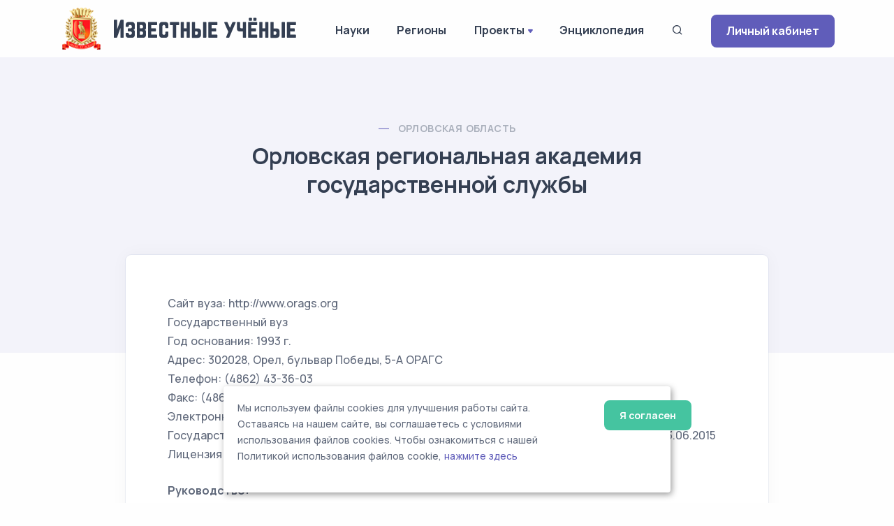

--- FILE ---
content_type: text/html; charset=UTF-8
request_url: https://famous-scientists.ru/university/522
body_size: 4883
content:
<!doctype html>
<html lang="ru">

<head>
    <meta charset="utf-8">
    <meta name="viewport" content="width=device-width, initial-scale=1.0">
    <link rel="apple-touch-icon" sizes="180x180" href="https://famous-scientists.ru/apple-touch-icon.png">
    <link rel="icon" type="image/png" sizes="32x32" href="https://famous-scientists.ru/favicon/favicon-32x32.png">
    <link rel="icon" type="image/png" sizes="16x16" href="https://famous-scientists.ru/favicon/favicon-16x16.png">
    <link rel="manifest" href="https://famous-scientists.ru/favicon/site.webmanifest">
    <link rel="mask-icon" href="https://famous-scientists.ru/favicon/safari-pinned-tab.svg" color="#5bbad5">
    <meta name="msapplication-TileColor" content="#da532c">
    <meta name="theme-color" content="#ffffff">

    <title>Орловская региональная академия государственной службы - Высшие учебные заведения России - Известные ученые</title>
    <meta name="description" content="Орловская региональная академия государственной службы" />
    <meta name="keywords" content="Орловская региональная академия государственной службы, вузы, известные, ученые" />
    <link rel="canonical" href="https://famous-scientists.ru/university/522"/>
<!-- Yandex.Metrika counter -->
<script type="text/javascript" >
    (function(m,e,t,r,i,k,a){m[i]=m[i]||function(){(m[i].a=m[i].a||[]).push(arguments)};
        m[i].l=1*new Date();
        for (var j = 0; j < document.scripts.length; j++) {if (document.scripts[j].src === r) { return; }}
        k=e.createElement(t),a=e.getElementsByTagName(t)[0],k.async=1,k.src=r,a.parentNode.insertBefore(k,a)})
    (window, document, "script", "https://mc.yandex.ru/metrika/tag.js", "ym");

    ym(26985078, "init", {
        clickmap:true,
        trackLinks:true,
        accurateTrackBounce:true
    });
</script>
<noscript><div><img src="https://mc.yandex.ru/watch/26985078" style="position:absolute; left:-9999px;" alt="" /></div></noscript>
<!-- /Yandex.Metrika counter -->

    <!-- CSRF Token -->
    <meta name="csrf-token" content="o105iMSfiRxyhhliyyPQ3NR9tBKJLekVRSM05ARm">

  <!-- Fonts and Styles -->
  
    <link rel="stylesheet" href="https://famous-scientists.ru/assets/css/plugins.css">
    <link rel="stylesheet" href="https://famous-scientists.ru/assets/css/style.css">
    <link rel="stylesheet" href="https://famous-scientists.ru/assets/css/cookie.css">
    <link rel="stylesheet" href="https://famous-scientists.ru/assets/css/colors/grape.css">
    <link href="//fonts.googleapis.com/css?family=Open+Sans:400italic,700italic,400,700,300&amp;amp;amp;subset=latin,latin-ext,cyrillic,cyrillic-ext" rel="stylesheet">
    <link href="//fonts.googleapis.com/css?family=PT+Serif" rel="stylesheet">

  
  <!-- Scripts -->
  <script>
    window.Laravel = {"csrfToken":"o105iMSfiRxyhhliyyPQ3NR9tBKJLekVRSM05ARm"};
  </script>
</head>

<body>
    <div class="content-wrapper">
        <header class="wrapper bg-light">
    <nav class="navbar navbar-expand-lg classic transparent navbar-light">
        <div class="container flex-lg-row flex-nowrap align-items-center">
            <div class="navbar-brand w-100" >
                <a href="https://famous-scientists.ru">
                    <img style="max-width: 100%; min-width: 60px" src="https://famous-scientists.ru/img/logo-light.png" alt="Известные учёные" />
                </a>
            </div>
            <div class="navbar-collapse offcanvas offcanvas-nav offcanvas-start">
                <div class="offcanvas-header d-lg-none">
                    <h3 class="text-white fs-18 mb-0">Известные Ученые</h3>
                    <button type="button" class="btn-close btn-close-white" data-bs-dismiss="offcanvas" aria-label="Close"></button>
                </div>
                <div class="offcanvas-body ms-lg-auto d-flex flex-column h-100">
                    <ul class="navbar-nav">
                        <li class="nav-item dropdown">
                            <a class="nav-link" href="https://famous-scientists.ru/science">Науки</a>
                        </li>
                        <li class="nav-item dropdown">
                            <a class="nav-link" href="https://famous-scientists.ru/region">Регионы</a>
                        </li>
                        <li class="nav-item dropdown">
                            <a class="nav-link dropdown-toggle" href="#" data-bs-toggle="dropdown">Проекты</a>
                            <ul class="dropdown-menu">
                                <li class="nav-item"><a class="dropdown-item" href="https://famous-scientists.ru/school">Научные школы</a></li>
                                <li class="nav-item"><a class="dropdown-item" href="https://famous-scientists.ru/founder">История науки</a></li>
                                <li class="nav-item"><a class="dropdown-item" href="https://famous-scientists.ru/university">Вузы</a></li>
                                <li class="nav-item"><a class="dropdown-item" href="https://famous-scientists.ru/department">Кафедры</a></li>
                                <li class="nav-item"><a class="dropdown-item" href="https://famous-scientists.ru/dissertation">Диссертации</a></li>
                                <li class="nav-item"><a class="dropdown-item" href="https://famous-scientists.ru/direction">Реестр новых научных направлений</a></li>
                            </ul>
                        </li>
                        <li class="nav-item dropdown">
                            <a class="nav-link" href="https://famous-scientists.ru/page/3">Энциклопедия</a>
                        </li>
                        <li class="nav-item">
                            <a class="nav-link" data-bs-toggle="offcanvas" data-bs-target="#offcanvas-search"><i class="uil uil-search"></i></a>
                        </li>
                        <li class="nav-item dropdown d-block d-md-none">
                            <a class="btn btn-sm btn-primary rounded" href="https://famous-scientists.ru/enter">Личный кабинет</a>
                        </li>
                    </ul>
                    <!-- /.navbar-nav -->
                </div>
                <!-- /.offcanvas-body -->
            </div>
            <!-- /.navbar-collapse -->
            <div class="navbar-other ms-lg-4">
                <ul class="navbar-nav flex-row align-items-center ms-auto">
                    <li class="nav-item d-none d-md-block">
                        <a href="https://famous-scientists.ru/enter" class="btn btn-sm btn-primary rounded">Личный кабинет</a>
                    </li>
                    <li class="nav-item d-lg-none">
                        <button class="hamburger offcanvas-nav-btn"><span></span></button>
                    </li>
                </ul>
                <!-- /.navbar-nav -->
            </div>
            <!-- /.navbar-other -->
        </div>
        <!-- /.container -->
    </nav>
    <!-- /.navbar -->
</header>

            <section class="wrapper bg-soft-primary">
        <div class="container pt-10 pb-19 pt-md-14 pb-md-20 text-center">
            <div class="row">
                <div class="col-md-10 col-xl-8 mx-auto">
                    <div class="post-header">
    <div class="post-category text-line">
        <a href="https://famous-scientists.ru/university/region/57" class="text-reset" rel="category">
            Орловская область
        </a>
    </div>
    <h1 class="display-5 mb-4">
        Орловская региональная академия государственной службы
    </h1>
</div>
                </div>
            </div>
        </div>
    </section>
    <section class="wrapper bg-light">
        <div class="container pb-14 pb-md-16">
            <div class="row">
                <div class="col-lg-10 mx-auto">
                    <div class="blog single mt-n17">
                        <div class="card">
                            <div class="card-body">
                                <div class="classic-view">
                                    <article class="post">
                                        <div class="post-content mb-5">
                                            <div>
    <p>Сайт вуза: http://www.orags.org<br>Государственный вуз <br>Год основания: 1993 г.<br>Адрес: 302028, Орел, бульвар Победы, 5-А ОРАГС <br>Телефон: (4862) 43-36-03<br>Факс: (4862) 43-20-28 <br>Электронная почта: orags@orl.ru, oragsob@mail.ru<br>Государственная аккредитация: Приказ Рособрнадзора № 1748 от  23.06.2010 на срок до 23.06.2015<br>Лицензия: № 4907 от  24.05.2005 на срок до <br></p>
</div>
                                                                                        <div class="my-5">
                                                <div>
    <strong>Руководство:</strong>
</div>
<div>
            <div>
            РЕКТОР:
                            <a href="https://famous-scientists.ru/anketa/nicevich-viktor-francevich-10988">Ницевич Виктор Францевич</a>
                    </div>
            <div>
            ПЕРВЫЙ ПРОРЕКТОР:
                            Васютин Юрий Сергеевич
                    </div>
            <div>
            ПРОРЕКТОР ПО НАУЧНО-ИССЛЕДОВАТЕЛЬСКОЙ РАБОТЕ:
                            <a href="https://famous-scientists.ru/anketa/ovchinnikova-oksana-petrovna-9338">Овчинникова Оксана Петровна</a>
                    </div>
            <div>
            ПРОРЕКТОР ПО АДМ.-ХОЗ.РАБОТЕ:
                            Медведев Николай Лукич
                    </div>
            <div>
            ГЛАВНЫЙ БУХГАЛТЕР:
                            Беляева Валентина Павловна
                    </div>
    </div>
                                            </div>
                                                                                                                                                                                    <div class="my-5">
                                                    <div>
    <strong>Специальности:</strong>
</div>
<div>
            <div>
            030501
 -
            <a href="https://famous-scientists.ru/university/specialty/106">Юриспруденция </a>
        </div>
            <div>
            040100
 -
            <a href="https://famous-scientists.ru/university/specialty/309">Социальная работа</a>
        </div>
            <div>
            040101
 -
            <a href="https://famous-scientists.ru/university/specialty/114">Социальная работа</a>
        </div>
            <div>
            040104
 -
            <a href="https://famous-scientists.ru/university/specialty/115">Организация работы с молодежью</a>
        </div>
            <div>
            040201
 -
            <a href="https://famous-scientists.ru/university/specialty/51">Социология</a>
        </div>
            <div>
            080100
 -
            <a href="https://famous-scientists.ru/university/specialty/24">Экономика </a>
        </div>
            <div>
            080103
 -
            <a href="https://famous-scientists.ru/university/specialty/261">Национальная экономика</a>
        </div>
            <div>
            080105
 -
            <a href="https://famous-scientists.ru/university/specialty/1">Финансы и кредит</a>
        </div>
            <div>
            080107
 -
            <a href="https://famous-scientists.ru/university/specialty/142">Налоги и налогообложение</a>
        </div>
            <div>
            080500
 -
            <a href="https://famous-scientists.ru/university/specialty/29">Менеджмент </a>
        </div>
            <div>
            080504
 -
            <a href="https://famous-scientists.ru/university/specialty/3">Государственное и муниципальное управление</a>
        </div>
            <div>
            080505
 -
            <a href="https://famous-scientists.ru/university/specialty/143">Управление персоналом</a>
        </div>
            <div>
            080507
 -
            <a href="https://famous-scientists.ru/university/specialty/4">Менеджмент организации</a>
        </div>
            <div>
            080801
 -
            <a href="https://famous-scientists.ru/university/specialty/31">Прикладная информатика (по областям)</a>
        </div>
    </div>
                                                </div>
                                                                                        <hr class="my-5">
<div class="fs-14 text-muted">
    Информация представлена в соответствии с базой данных ФГУ "Государственный научно-исследовательский институт информационных технологий и телекоммуникаций"
    (ФГУ ГНИИ ИТТ "Информика") в рамках Федеральной целевой программы развития образования на 2006-2010 годы.
    Замечания о неточностях просим направлять по адресу: <a href="mailto:support@rae.ru">support@rae.ru</a>
</div>
                                        </div>
                                    </article>
                                </div>
                            </div>
                        </div>
                    </div>
                </div>
            </div>
        </div>
    </section>
    </div>

    <div class="offcanvas offcanvas-top bg-light" id="offcanvas-search" data-bs-scroll="true">
        <div class="container d-flex flex-row py-6">
            <form method="post" class="search-form w-100" action="https://famous-scientists.ru/search">
                <input type="hidden" name="_token" value="o105iMSfiRxyhhliyyPQ3NR9tBKJLekVRSM05ARm">                <input id="search-form" type="text" name="search" class="form-control" placeholder="ФИО ученого">
            </form>

            <!-- /.search-form -->
            <button type="button" class="btn-close" data-bs-dismiss="offcanvas" aria-label="Close"></button>
        </div>
        <!-- /.container -->
    </div>
    <!-- /.offcanvas -->

    <footer class="bg-soft-primary">
    <div class="container py-13 py-md-15">
        <div class="row gy-6 gy-lg-0">
            <div class="col-md-4 col-lg-4">
                <div class="widget">
                    <div>
                        <a href="https://famous-scientists.ru">
                            <img style="max-width: 300px; min-width: 60px" src="https://famous-scientists.ru/img/logo-light.png" alt="Известные учёные" />
                        </a>
                    </div>
                    <div style="padding-right: 1em">
                        Сетевая энциклопедия "Известные учёные" (биографические данные ученых и специалистов) –
                        проект <a href="https://rae.ru/">Российской Академии Естествознания</a>.
                    </div>
                </div>
                <!-- /.widget -->
            </div>
            <div class="col-md-4 col-lg-3">
                <div class="widget">
                    <h4 class="widget-title  mb-3">Каталог</h4>
                    <ul class="list-unstyled text-reset mb-0">
                        <li><a href="https://famous-scientists.ru/search">Поиск ученого</a></li>
                        <li><a href="https://famous-scientists.ru/science">Ученые по наукам</a></li>
                        <li><a href="https://famous-scientists.ru/region">Ученые по регионам</a></li>
                        <li><a href="https://famous-scientists.ru/alphabet">Ученые по алфавиту</a></li>
                    </ul>
                </div>
            </div>
            <div class="col-md-4 col-lg-3">
                <div class="widget">
                    <h4 class="widget-title  mb-3">Проекты</h4>
                    <ul class="list-unstyled text-reset mb-0">
                        <li><a href="https://famous-scientists.ru/school">Научные школы</a></li>
                        <li><a href="https://famous-scientists.ru/founder">История науки</a></li>
                        <li><a href="https://famous-scientists.ru/university">Вузы</a></li>
                        <li><a href="https://famous-scientists.ru/department">Кафедры</a></li>
                        <li><a href="https://famous-scientists.ru/dissertation">Диссертации</a></li>
                        <li><a href="https://famous-scientists.ru/direction">Реестр новых научных направлений</a></li>
                    </ul>
                </div>
            </div>
            <div class="col-md-4 col-lg-2">
                <div class="widget">
                    <h4 class="widget-title  mb-3">Ваша биография</h4>
                    <ul class="list-unstyled text-reset mb-0">
                        <li><a href="https://famous-scientists.ru/enter">Личный кабинет</a></li>
                        <li><a href="https://famous-scientists.ru/register">Регистрация</a></li>
                        <li><a href="https://famous-scientists.ru/password/reset">Восстановление пароля</a></li>
                    </ul>
                </div>
            </div>

        </div>
        <!--/.row -->
        <hr class="my-7">
        <div>
            © АНО "Международная ассоциация ученых,преподавателей и специалистов" 2026        </div>
        <div>
            Все права защищены. Использование материалов сайта возможно исключительно с разрешения правообладателя.
        </div>
        <div>
            <a href="https://famous-scientists.ru/policy">Политика обработки персональных данных</a>
        </div>

        <div>
            Служба технической поддержки - <a href="mailto:support@rae.ru">support@rae.ru</a>
        </div>
    </div>
    <!-- /.container -->
</footer>
<!-- START Cookie-Alert -->
<div id="cookie_note">
    <div class="row">
        <div class="col-md-10">
            <p>
                Мы используем файлы cookies для улучшения работы сайта. Оставаясь на нашем сайте, вы соглашаетесь с условиями
                использования файлов cookies. Чтобы ознакомиться с нашей Политикой использования файлов cookie,
                <a href="/page/8">нажмите здесь</a>
            </p>
        </div>
        <div class="col-md-2">
            <button class="button cookie_accept btn radius btn-success btn-sm">Я согласен</button>
        </div>
    </div>
</div>
<!-- END Cookie-Alert -->
    <div class="progress-wrap">
        <svg class="progress-circle svg-content" width="100%" height="100%" viewBox="-1 -1 102 102">
            <path d="M50,1 a49,49 0 0,1 0,98 a49,49 0 0,1 0,-98" />
        </svg>
    </div>

    <script src="https://famous-scientists.ru/assets/js/plugins.js"></script>
    <script src="https://famous-scientists.ru/assets/js/theme.js"></script>
    <script src="https://famous-scientists.ru/assets/js/cookie.js"></script>
  </body>

</html>


--- FILE ---
content_type: text/javascript
request_url: https://famous-scientists.ru/assets/js/cookie.js
body_size: 464
content:
document.addEventListener('DOMContentLoaded', function() {
    function setCookie(name, value, days) {
        let expires = "";
        if (days) {
            let date = new Date();
            date.setTime(date.getTime() + (days * 24 * 60 * 60 * 1000));
            expires = "; expires=" + date.toUTCString();
        }
        document.cookie = name + "=" + (value || "") + expires + "; path=/";
    }

    function getCookie(name) {
        let matches = document.cookie.match(new RegExp("(?:^|; )" + name.replace(/([\.$?*|{}\(\)\[\]\\\/\+^])/g, '\\$1') + "=([^;]*)"));
        return matches ? decodeURIComponent(matches[1]) : undefined;
    }

    function checkCookies() {
        let cookieNote = document.getElementById('cookie_note');
        if (!cookieNote) {
            console.log('Cookie notice element not found');
            return;
        }

        let cookieBtnAccept = cookieNote.querySelector('.cookie_accept');
        if (!cookieBtnAccept) {
            console.log('Cookie accept button not found');
            return;
        }

        // Скрываем уведомление по умолчанию
        cookieNote.style.display = 'none';

        // Если куки нет, показываем уведомление
        if (!getCookie('cookies_policy')) {
            cookieNote.style.display = 'block';
        }

        // При клике на кнопку устанавливаем куку и скрываем уведомление
        cookieBtnAccept.addEventListener('click', function () {
            setCookie('cookies_policy', 'true', 365);
            cookieNote.style.display = 'none';
        });
    }

    checkCookies();
});
